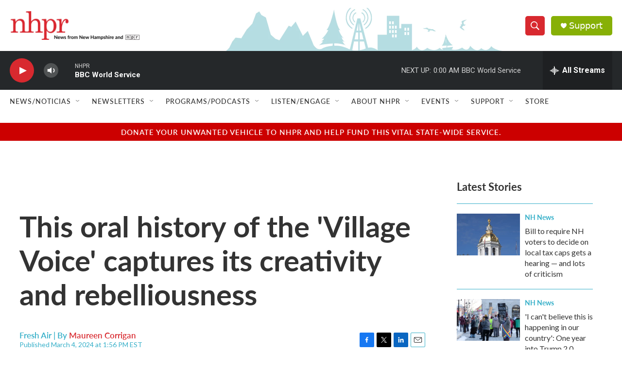

--- FILE ---
content_type: text/html; charset=utf-8
request_url: https://www.google.com/recaptcha/api2/aframe
body_size: 183
content:
<!DOCTYPE HTML><html><head><meta http-equiv="content-type" content="text/html; charset=UTF-8"></head><body><script nonce="58B5-yxDbTxNI92zbuoxbw">/** Anti-fraud and anti-abuse applications only. See google.com/recaptcha */ try{var clients={'sodar':'https://pagead2.googlesyndication.com/pagead/sodar?'};window.addEventListener("message",function(a){try{if(a.source===window.parent){var b=JSON.parse(a.data);var c=clients[b['id']];if(c){var d=document.createElement('img');d.src=c+b['params']+'&rc='+(localStorage.getItem("rc::a")?sessionStorage.getItem("rc::b"):"");window.document.body.appendChild(d);sessionStorage.setItem("rc::e",parseInt(sessionStorage.getItem("rc::e")||0)+1);localStorage.setItem("rc::h",'1768970842470');}}}catch(b){}});window.parent.postMessage("_grecaptcha_ready", "*");}catch(b){}</script></body></html>